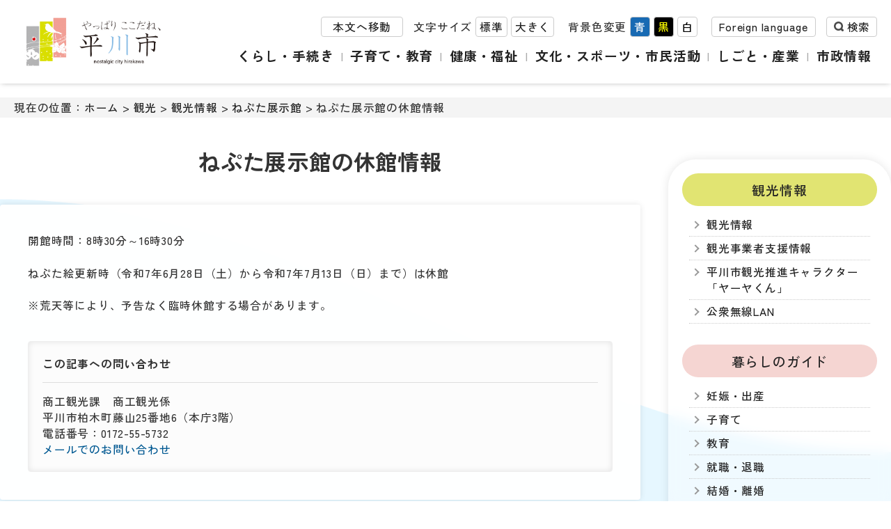

--- FILE ---
content_type: text/html
request_url: https://www.city.hirakawa.lg.jp/kankou/kankoujouhou/neputatenjikan/closed_information.html
body_size: 13040
content:
<!doctype html>
<html lang="ja">
<head>

<meta charset="utf-8">
<meta http-equiv="X-UA-Compatible" content="IE=edge" />
<meta name="viewport" content="width=device-width" />
<meta property="og:title" content="青森県平川市">
<meta property="og:type" content="website">
<meta property="og:image" content="https://www.city.hirakawa.lg.jp/contents_images/logo.png">
<meta property="og:url" content="https://www.city.hirakawa.lg.jp/">
<meta property="og:description" content="やっぱりここだね、平川市">
<meta property="og:site_name" content="青森県平川市">
<link rel="icon" href="/favicon.ico">	
<title>ねぷた展示館の休館情報 | 平川市</title>
	
	
<link rel="stylesheet" href="/renew/css/style.css" />

<script src="/renew/js/jquery.min.js"></script>	
<script src="/renew/js/jquery.cookie.js"></script>
<script src="/renew/js/javascript.js"></script>
<script src="/renew/js/snslinkmake.js"></script>

<!-- 背景色切り替え -->
<link id="haikei" href="/renew/css/page/white.css" rel="stylesheet" type="text/css" />

<!-- Global site tag (gtag.js) - Google Analytics -->
<script async src="https://www.googletagmanager.com/gtag/js?id=UA-112530405-1"></script>
<script>
  window.dataLayer = window.dataLayer || [];
  function gtag(){dataLayer.push(arguments);}
  gtag('js', new Date());

  gtag('config', 'UA-112530405-1');
</script>
</head>

<body>
	
	<div id="skip_navi">
		<div>ナビゲーションスキップメニュー</div>
		<ul>
			<li><a href="#detail">本文へ移動する</a></li>
			<li><a href="#submenu">サブメニューへ移動する</a></li>
		</ul>
	</div>	
	<div id="header">
		<div class="inner">
			
			<div class="logo">
				<a href="/home.html"><img src="/contents_images/logo.png" alt="やっぱりここだね、平川市" width="230" height="auto" ></a>
			</div>
			
			<div class="headerinfo">
				<div class="left">
					<div class="main_link"><a href="#main">本文へ移動</a></div>
					<div class="font_size">
						<ul>
							<li>文字サイズ</li>
							<li class="font_m"><a class="fontsize" href="javascript:void();" onclick="fsChange('d'); return false;">標準</a></li>
							<li class="font_l"><a class="fontsize" href="javascript:void();" onclick="fsChange('l'); return false;">大きく</a></li>
						</ul>
					</div>
					<div class="back_color pc">
						<span>背景色変更</span>
						<ul id="color_bt">
							<li class="swit button blue"><a href="javascript:void(0);" class="styleswitch" title="青">青</a></li>
							<li class="swit button black"><a href="javascript:void(0);" class="styleswitch" title="黒">黒</a></li>
							<li class="swit button white"><a href="javascript:void(0);" class="styleswitch" title="白">白</a></li>
						</ul>
						<div style="clear: both"></div>
					</div>
					<div class="language"><a href="/language.html">Foreign language</a></div>
					<div id="search">
						<button class="search_bt" type="button">検索</button>
						<div class="search_box">
							<script>
								(function() {
								var cx = '004793545737882813289:uj9ia_yky9o';
								var gcse = document.createElement('script');
								gcse.type = 'text/javascript';
								gcse.async = true;
								gcse.src = 'https://cse.google.com/cse.js?cx=' + cx;
								var s = document.getElementsByTagName('script')[0];
								s.parentNode.insertBefore(gcse, s);
								})();
					
								window.onload = function(){
									document.getElementById('gsc-i-id1').placeholder = 'キーワード検索';
									document.getElementById('gsc-i-id2').placeholder = 'キーワード検索';
								};
							</script>
							<gcse:searchbox-only></gcse:searchbox-only>
						</div>
					</div>
				</div>
	
				<div class="nav">
					<div class="nav_wrap">
						<button id="humberger" class="sp">
							<div class="humberger_line">
								<span class="icon-bar"></span><span class="icon-bar"></span><span class="icon-bar"></span>
							</div>
							<span>メニュー</span>
						</button>
						<ul>
							<li class="nav_01"><a href="/kurashi/">くらし・手続き</a></li>
							<li class="nav_02"><a href="/kyouiku/">子育て・教育</a></li>
							<li class="nav_03"><a href="/fukushi/">健康・福祉</a></li>
							<li class="nav_04"><a href="/bunka/">文化・スポーツ・市民活動</a></li>
							<li class="nav_05"><a href="/shigoto/">しごと・産業</a></li>
							<li class="nav_06"><a href="/jouhou/">市政情報</a></li>
						</ul>
					</div>
				</div>
				
			</div>
			
		</div>
	</div>	
	<div id="main">
		<div class="main_wrap">
			<div class="wrap">
				<div class="pankuzu">現在の位置：<a href="../../../home.html">ホーム</a>  &gt;  <a href="../../">観光</a>  &gt;  <a href="../">観光情報</a>  &gt;  <a href="./">ねぷた展示館</a>  &gt;  ねぷた展示館の休館情報</div>
				<div style="clear: both"></div>
				
				<div id="detail">
					<h1>ねぷた展示館の休館情報</h1>
					<div class="text">
												<p>開館時間：8時30分～16時30分</p>

<p>&nbsp;</p>

<p>ねぷた絵更新時（令和7年6月28日（土）から令和7年7月13日（日）まで）は休館</p>

<p>&nbsp;</p>

<p>※荒天等により、予告なく臨時休館する場合があります。</p>
<div class="signature">
<div class="sig_tit"><span>この記事への</span><span>問い合わせ</span></div>
<div class="sig_add">
<p><span class="cat">商工観光課</span>　商工観光係</p>
<p>平川市柏木町藤山25番地6（本庁3階）</p>
<p>電話番号：0172-55-5732</p>
</div>
<div class="sig_mail">
<a href="/toiawase.html?group=商工観光課">メールでのお問い合わせ</a>
</div></div>
</div>
					

					

					
					<div class="sns">
					  <div class="sns_title">この記事をSNSでシェアする</div>
						<ul>
							<li><a id="twitter" href="https://x.com/intent/post?url=https%3A%2F%2Fwww.city.hirakawa.lg.jp%2F" target="_blank"><img src="/contents_images/icon/sns_x.png" width="80" height="80" alt="Xでシェアする"/></a></li>
							<li><a id="facebook" href="https://www.facebook.com/sharer/sharer.php?u=http://www.city.hirakawa.lg.jp/" target="_blank"><img src="/contents_images/icon/sns_facebook.png" width="80" height="80" alt="facebookでシェアする"/></a></li>
							<li><a id="line" href="http://line.me/R/msg/text/?http://www.city.hirakawa.lg.jp/" target="_blank"><img src="/contents_images/icon/sns_line.png" width="80" height="80" alt="LINEでシェアする"/></a></li>
						</ul>
					</div>					
					<div class="enquete">
					  <h2>より良いウェブサイトにするためにみなさまのご意見をお聞かせください</h2>
						
						<form action="/cgi-bin/wcv/extend/form2mail/form2mail.cgi" method="post" class="">
						<fieldset>
						<legend>質問：このページの情報は役に立ちましたか？</legend>
						
						  <label class="radio">
						    <input type="radio" name="このページの情報は役に立ちましたか？" value="役に立った" id="helpful_0">
							  <span class="lever">役に立った</span></label>
						  
						  <label class="radio">
						    <input type="radio" name="このページの情報は役に立ちましたか？" value="どちらとも言えない" id="helpful_1">
							  <span class="lever">どちらとも言えない</span></label>
						  
						  <label class="radio">
						    <input type="radio" name="このページの情報は役に立ちましたか？" value="役に立たなかった" id="helpful_2">
							  <span class="lever">役に立たなかった</span></label>
							
						<input type="hidden" name="このページの情報は役に立ちましたか？" value="__" /> <!--空送信防止-->
						<input type="hidden" name="_indispen" value="このページの情報は役に立ちましたか？" /><!--入力必須チェック-->
						</fieldset>
						<fieldset>
						<legend>質問：このページの情報は見つけやすかったですか？</legend>
						
						  <label class="radio">
						    <input type="radio" name="このページの情報は見つけやすかったですか？" value="見つけやすかった" id="info_0">
							  <span class="lever">見つけやすかった</span></label>
						  
						  <label class="radio">
						    <input type="radio" name="このページの情報は見つけやすかったですか？" value="どちらとも言えない" id="info_1">
							  <span class="lever">どちらとも言えない</span></label>
						  
						  <label class="radio">
						    <input type="radio" name="このページの情報は見つけやすかったですか？" value="見つけにくかった" id="info_2">
							  <span class="lever">見つけにくかった</span></label>
						
						<input type="hidden" name="このページの情報は見つけやすかったですか？" value="__" /> <!--空送信防止-->
							<input type="hidden" name="_indispen" value="このページの情報は見つけやすかったですか？" /><!--入力必須チェック-->
						</fieldset>
						<div class="bt_box">
						<input value="送信する" class="send_bt" type="submit">
						</div>
							
							
							
							<!-- ▼送信設定▼ -->
							<input type="hidden" name="_subject" value="アンケートへの回答がありました" />
							<input type="hidden" name="_check" value="2" />
							<input type="hidden" name="_confirmation" value="/enquete_conf.html" />
							<input type="hidden" name="_location" value="https://www.city.hirakawa.lg.jp/enquete_thanks.html" />
							
							<input type="hidden" name="_team" value="送信先" />
							<input type="hidden" name="送信先" value="アンケート" />
							<input type="hidden" name="_csv" value="enquete" />
							
							<input type="hidden" id="PageTitle" name="ページタイトル" value="" />
							<input type="hidden" id="PageUrl" name="ページURL" value="" />
							<!-- ▲送信設定▲ -->
						
						</form>
						  
					</div>					
			  </div>
				
				<div id="submenu">
					<div class="title"><a href="../../index.html">観光情報</a></div>
					<ul>
	<li><a href="../index.html">観光情報</a></li>
	<li><a href="../../jigyousyashien/index.html">観光事業者支援情報</a></li>
	<li><a href="../../character/index.html">平川市観光推進キャラクター「ヤーヤくん」</a></li>
	<li><a href="../../kousyuumusen/index.html">公衆無線LAN</a></li>
</ul>
					
<div id="side_guide" class="title"><a href="/guide/">暮らしのガイド</a></div>
<ul>
	<li><a href="/guide/ninshin.html">妊娠・出産</a></li>
	<li><a href="/guide/kosodate.html">子育て</a></li>
	<li><a href="/guide/kyouiku.html">教育</a></li>
	<li><a href="/guide/shigoto.html">就職・退職</a></li>
	<li><a href="/guide/kekkon.html">結婚・離婚</a></li>
	<li><a href="/guide/sumai.html">引越し・すまい</a></li>
	<li><a href="/guide/fukushi.html">高齢者・介護</a></li>
	<li><a href="/guide/okuyami.html">ご不幸</a></li>
</ul>
					
					
<div class="side_free">
	<a href="/faq/"><img src="/contents_images/sidebanner_faq.jpg" alt="よくある質問"></a>
	<a href="/toiawase.html"><img src="/contents_images/sidebanner_toiawase.jpg" alt="お問い合わせ・ご意見"></a>
</div>
					
					
				</div>				
				<div style="clear: both"></div>
			</div>
		</div>
		<div style="clear: both"></div>
	</div>
	
	<div id="footer">
	  <div class="footerinfo">
		 <div class="wrap">
			 
			 
			 <ul>
	<li><a href="../../../toiawase.html">お問い合わせ</a></li>
	<li><a href="../../../jouhou/city_promotion/homepage/kihonhousin.html">基本方針</a></li>
	<li><a href="../../../jouhou/city_promotion/homepage/kojinjyouhouhogo.html">個人情報保護</a></li>
	<li><a href="../../../jouhou/city_promotion/homepage/mensekijikou.html">免責事項</a></li>
	<li><a href="../../../jouhou/city_promotion/homepage/copyright.html">著作権</a></li>
	<li><a href="../../../jouhou/city_promotion/homepage/tyosakukenlink.html">リンク</a></li>
	<li><a href="../../../sitemap.html">サイトマップ</a></li>
	<li><a href="../../../jouhou/shoukai/shihenoaccess.html">アクセス</a></li>
</ul>
		 </div>
	  </div>
	  <div class="footer_add">
		  <div class="wrap">
			<table>
			<tr>
			  <td class="footer_left"><a href="/home.html"><img src="/contents_images/footer_logo.png" width="275" height="auto" alt="平川市役所"></a></td>
			  <td class="footer_right">〒036-0104 青森県平川市柏木町藤山25番地6<br>
				  電話番号：0172-44-1111　<span class="sp"><br></span>ファクス：0172-44-8619<br>
				  開庁時間：平日8時15分から17時まで<br>
				  <span class="copy">Copyright &copy; HIRAKAWA CITY. All Rights Reserved.</span>
			  </td>
			</tr>
			</table>
		 </div>
	  </div>
	</div>
	
	<p id="page-top"><a href="#header"><img src="/contents_images/icon/top.png" width="70" height="70" alt="ページの先頭へ"/></a></p>
	<p id="page-back"><a href="/home.html"><img src="/contents_images/icon/home.png" width="70" height="70" alt="ホームへ戻る"/></a></p></body>

</html>

--- FILE ---
content_type: text/css
request_url: https://www.city.hirakawa.lg.jp/renew/css/common.css
body_size: 29058
content:
@charset "UTF-8";
/* CSS Document */

*{
	font-family: 'Zen Kaku Gothic Antique', sans-serif;
	font-weight: 500;
}

html {scroll-behavior: smooth;}

body{
	margin:0;
	padding:0;
	font-size: 0.98em;
	letter-spacing: 0.05rem;
	color:#333;
	word-break: break-all;
}

h1, h2, h3, h4, h5, h6, ul, ol, li, p, input, textarea, select, button{
	margin:0;
	padding:0;
	font-size: 100%;
	font-weight: normal;
	font-weight: 500;
}

img{
	border:0;
	vertical-align:bottom;
	max-width: 100%;
	height: auto;
}

a{
	color: #005992;
	text-decoration:none;
	opacity: 1;
}

a:visited{
	color: #70498E;
}

a:hover{
	color: #BC4600;
	text-decoration:underline;
}

iframe[src*="maps"]{
	width: 100%;
	height: 400px;
}

.text_black{
	color: #222;
}

.text_brown{
	color: #643200;
}

.text_green{
	color: #376E00;
}

.text_red{
	color: #B30002;
}




/*####################
ヘッダー
####################*/
#header #search table.gsc-search-box{
	margin: auto;
}

#header #search .search_box .gsc-input{
	padding: 0 !important;
	height: 40px;
	width: 260px;
	background-image: none !important ;
}

#header #search .search_box .gsc-input .gsc-input-box{
	border: 0;
	border-radius: 40px 0 0 40px;
	padding: 0;
}

#header #search .search_box .gsc-input .gsc-input-box input.gsc-input{
	padding: 0 15px !important;
	border-radius: 20px 0 0 20px;
}

#header #search .search_box .gsc-search-button button{
	margin: 0 !important;
	height: 40px;
	background-color: #222;
	border: 2px solid #FFF;
	border-radius: 0 40px 40px 0;
	width: 60px;
	cursor: pointer;
}

#header #search .search_box .gsc-search-button button svg{
	width: 20px !important;
	height: 20px !important;
	margin-left: -10px;
}


/*####################
トップイメージ
####################*/
#top_image{
	background-image: url("../images/topimage_01.jpg");
	background-size: cover;
	background-position: center center;
	height: 80vh;
	position: relative;
}

.keyword_tit{
	text-align: center;
	font-size: 120%;
	margin-bottom: 10px;
}

/*####################
メイン共通領域
####################*/
#main .pankuzu{
	background-color: #F4F4F4;
	padding: 3px 20px;
}

#main .pankuzu a{
	color: #222;
}

/* 重要なお知らせ */
.imp_wrap{
	padding: 20px;
}

.important{
	max-width: 1480px;
	margin: 20px auto;
	border: 2px solid #BD5354;
	border-radius: 4px;
}

.important .important_tit{
	background-color: #BD5354;
	color: #FFF;
	font-size: 120%;
	padding: 15px;
}

.important .important_text{
	padding: 20px 30px;
}

.imp_wrap .free_area{
	max-width: 1480px;
	margin: 20px auto;
}

.imp_wrap .kankou_banner{
	max-width: 1480px;
	margin: 20px auto;
}

/* テーブル */

.important_text table{
	margin-top: 10px;
	margin-bottom: 10px;
	border-collapse: collapse;
	height: inherit !important;
}
.important_text table[border="1"]{
	border: 0;
}
.important_text table[border="1"] th{
	background-color: #EEE;
	text-align: left;
}
.important_text table td{
	padding: 3px;
}
.important_text table[border="1"] th,
.important_text table[border="1"] td{
	border: 1px solid #CCC;
	padding: 6px 8px;
	vertical-align: middle;
}

.important_text table[border="1"] > tbody > tr > td{
	padding-right: 20px;
}

/* くらしのガイド */
.kurashi_guide{
	background-color: #D7F1F2;
	padding: 50px 20px 70px;
}

.kurashi_guide h2{
	text-align: center;
	font-size: 150%;
	margin-bottom: 30px;
}

.kurashi_guide .guide_box_wrap{
	max-width: 1480px;
	margin: auto;
	display: flex;
	flex-wrap: wrap;
	justify-content: center;
}

.kurashi_guide .guide_box_wrap .guide_text{
	margin: 10px;
}

.kurashi_guide .guide_box_wrap .guide_text h3 a{
	display: flex;
	flex-direction: column;
	align-items: center;
	color: #222;
}

.kurashi_guide .guide_box_wrap .guide_text h3 a .guide_icon{
	width: 120px;
	height: 120px;
	border-radius: 60px;
	overflow: hidden;
	background-color: #00BCC1;
	box-shadow: 0 0 8px -2px rgba(0,0,0,0.4);
	margin-bottom: 10px;
	transition: 0.3s;
}

.kurashi_guide .guide_box_wrap .guide_text h3 a:hover .guide_icon,
.kurashi_guide .guide_box_wrap .guide_text h3 a:focus .guide_icon{
	background-color: #009B9F;
	box-shadow: 0 0 8px -2px rgba(0,0,0,0.0);
}


/* 便利メニュー */
.benrimenu{
	padding: 60px 20px;
}

.benrimenu h3{
	font-size: 150%;
	text-align: center;
	margin-bottom: 30px;
}

.benrimenu .inner{
	max-width: 1280px;
	margin: auto;
	display: flex;
	flex-wrap: wrap;
	justify-content: center;
}

.benrimenu ul{
	width: calc(100% - 220px);
	display: flex;
	justify-content: center;
	flex-wrap: wrap;
}

.benrimenu ul li{
	list-style: none;
	margin: 10px;
	width: 220px;
}

.benrimenu ul li a{
	display: flex;
	justify-content: center;
	align-items: center;
	height: calc(100% - 20px);
	padding: 10px;
	background-color: #F1F2DD;
	border: 1px solid #CCCEA1;
	color: #222;
	border-radius: 4px;
	box-shadow: 0 0 8px -2px rgba(0,0,0,0.2);
}

.benrimenu .inner .toiawase{
	width: 220px;
}

.benrimenu .inner .toiawase a{
	display: flex;
	justify-content: center;
	align-items: center;
	color: #FFF;
	font-size: 120%;
	background-color: #00A0A4;
	border: 1px solid #00BCC1;
	width: calc(100% - 20px);
	height: calc(100% - 20px);
	margin: 10px;
	border-radius: 4px;
	box-shadow: 0 0 8px -2px rgba(0,0,0,0.2);
}

/* もしものときは */
.moshimo{
	background-color: #F2A096;
	padding: 30px 20px;
}

.moshimo .inner{
	max-width: 1280px;
	margin: auto;
	display: flex;
	align-items: center;
	justify-content: space-between;
	background-color: #FFF;
	border-radius: 100px;
	padding: 20px 30px;
}

.moshimo .inner h3{
	font-size: 130%;
	width: 200px;
}

.moshimo .inner ul{
	display: flex;
	flex-wrap: wrap;
	max-width: calc(100% - 200px);
}

.moshimo .inner ul li{
	list-style: none;
	margin: 5px;
}

.moshimo .inner ul li a{
	display: block;
	background-color: #FFEBEB;
	padding: 10px 20px;
	color: #B70000;
	border-radius: 50px;
	font-size: 110%;
	transition: 0.3s;
	text-decoration: none;
}

.moshimo .inner ul li a:hover,
.moshimo .inner ul li a:focus{
	background-color: #C15454;
	color: #FFF;
}


/*##### 広報枠 #####*/
#kouhou{
	background-color: #F4F4F4;
	display: flex;
	justify-content: center;
	padding: 60px 20px;
}

/* 新着情報 */
.news_wrap{
	width: 660px;
	margin: 15px;
}

.news_wrap .newstitle{
	display: flex;
	justify-content: space-between;
	margin-bottom: 20px;
}

.news_wrap .newstitle h2{
	font-size: 140%;
}

.news_wrap .newstitle h2 span{
	margin-left: 20px;
	font-size: 80%;
}

/* タブ */
.news_wrap .newstitle .tab {
	text-align: center;
	display: flex;
	border: 1px solid #CCC;
	border-radius: 34px;
	overflow: hidden;
}

.news_wrap .newstitle .tab .event_tab{
	cursor:pointer;
}

.news_wrap .newstitle .tab .event_tab a{
	color: #222;
	text-decoration: none;
	padding: 0 10px;
	background:#FFF;
	cursor:pointer;
	height: 34px;
	display: flex;
	align-items: center;
}

.news_wrap .newstitle .tab .event_tab.select a{
	background: #F1E041;
	box-shadow: 0 0 6px -2px rgba(0,0,0,0.6) inset;
}

.news_wrap .newstitle .tab .event_tab.select.tab_left a{
	border-radius: 34px 0 0 34px;
}

.news_wrap .newstitle .tab .event_tab.select.tab_right a{
	border-radius: 0 34px 34px 0;
}

.hide {
	display:none;
}


/* 新着リスト */

.news_wrap .content{
	background-color: #FFF;
	padding: 40px 30px;
	box-shadow: 0 0 8px -2px rgba(0,0,0,0.2);
	border-radius: 8px;
}

.news_wrap .content .event_text{
}

.news_wrap .content .event_text ul{
	max-height: 380px;
	overflow-y: auto;
}

.news_wrap .content .event_text ul li{
	list-style: none;
	border-bottom: 1px solid #CCC;
	padding: 8px 10px;
}

.news_wrap .content .event_text ul li a{
	display: block;
	margin-top: 5px;
}

.news_wrap .content .link_box{
	text-align: right;
	margin-top: 10px;
}

.news_wrap .content .link_box a{
	display: flex;
	align-items: center;
	justify-content: center;
	margin-left: auto;
	margin-right: 0;
	width: 140px;
	color: #222;
}

.news_wrap .content .link_box a img{
	margin-right: 10px;
}

/* カテゴリアイコン */
.event_text ul span{
	line-height: 1.2;
	display: block;
}

.event_text ul span::after{
	color: #333;
	padding: 1px 5px;
	border-radius: 5px;
	line-height: 1;
	box-sizing: border-box;
	margin-left:8px;
	font-size: 80%;
	background: #F3F3F3;
	border: 1px solid #CCC;
}

.event_text ul li.icon-kurashi span::after{
	content: "くらし・手続き";
}

.event_text ul li.icon-kyouiku span::after{
	content: "子育て・教育";
}

.event_text ul li.icon-fukushi span::after{
	content: "健康・福祉";
}

.event_text ul li.icon-bunka span::after{
	content: "文化・スポーツ・市民活動";
}

.event_text ul li.icon-shigoto span::after{
	content: "しごと・産業";
}

.event_text ul li.icon-jouhou span::after{
	content: "市政情報";
}

.event_text ul li.icon-other span::after{
	content: "その他";
}


/* SNS */
.sns_box{
	width: 280px;
	padding: 20px;
	background-color: #FFF;
	margin: 15px;
	box-shadow: 0 0 8px -2px rgba(0,0,0,0.2);
	border-radius: 8px;
}

.sns_box .link_bt a{
	display: block;
	padding: 10px;
	margin-top: 20px;
	border: 1px solid #DDDDBA;
	background-color: #F4F3D4;
	border-radius: 40px;
	text-align: center;
	color: #222;
}

/* 広報ひらかわ */
.kouhou{
	width: 280px;
	padding: 20px;
	background-color: #FFF;
	margin: 15px;
	box-shadow: 0 0 8px -2px rgba(0,0,0,0.2);
	border-radius: 8px;
	text-align: center;
}

.kouhou h3{
	font-size: 140%;
	margin-bottom: 20px;
}

.kouhou .kouhou_image img{
	box-shadow: 0 0 8px -2px rgba(0,0,0,0.2);
	margin-bottom: 5px;
}

.kouhou .link_bt a{
	display: block;
	padding: 10px;
	margin-top: 20px;
	border: 1px solid #B3DDDD;
	background-color: #D7F1F2;
	border-radius: 40px;
	text-align: center;
	color: #222;
}

/*##### ひらかわの「いいところ」 #####*/
#iitokoro{
	text-align: center;
	padding: 60px 20px;
}

#iitokoro h2{
	font-size: 160%;
	margin-bottom: 20px;
}

#iitokoro .iitokoro_list{
	display: table;
	margin: auto;
}

#iitokoro .iitokoro_list ul{
	display: flex;
	flex-wrap: wrap;
	justify-content: center;
}

#iitokoro .iitokoro_list ul li{
	list-style: none;
	margin: 10px;
}

/*##### 平川市の紹介 #####*/
#about{
	background-color: #F4F3D4;
	padding: 60px 20px;
}

#about .inner{
	max-width: 1280px;
	margin: auto;
}

#about h2{
	font-size: 160%;
	text-align: center;
	margin-bottom: 40px;
}

#about .about_flex{
	display: flex;
	flex-wrap: wrap;
	justify-content: center;
}

#about .about_flex .banner,
#about .about_flex .kanren{
	background-color: #FFF;
	padding: 40px 30px;
	box-shadow: 0 0 8px -2px rgba(0,0,0,0.2);
	border-radius: 8px;
	margin: 20px;
}

#about .about_flex .banner{
	width: 400px;
}

/* 平川市の関連情報 */

#about .about_flex .kanren{
	width: calc(100% - 460px - 60px - 80px);
}

#about .about_flex .kanren h3{
	font-size: 120%;
	border-bottom: 1px solid #CCC;
	padding: 0 10px 15px;
	margin-bottom: 15px;
	position: relative;
	text-align: center;
}

#about .about_flex .kanren h3:before,
#about .about_flex .kanren h3:after{
	content: "";
	width: 16px;
	height: 16px;
	border-radius: 16px;
	display: block;
	position: absolute;
	bottom: -8px;
	background-color: #CCC;
}

#about .about_flex .kanren h3:before{
	left: -8px;
}

#about .about_flex .kanren h3:after{
	right: -8px;
}

#about .about_flex .kanren ul{
	padding: 10px;
}

#about .about_flex .kanren ul li{
	list-style: none;
	margin-bottom: 15px;
	display: flex;
	align-items: center;
}

#about .about_flex .kanren ul li:before{
	content: "";
	width: 8px;
	height: 8px;
	display: block;
	border-top: 2px solid #AAA;
	border-right: 2px solid #AAA;
	transform: rotate(45deg);
	margin-right: 15px;
}

#about .about_flex .kanren ul li a{
	color: #333;
}

#about .about_flex .kanren .small_banner ul{
	display: flex;
	flex-wrap: wrap;
	justify-content: center;
}

#about .about_flex .kanren .small_banner ul li{
	height: 100px;
	width: auto;
	margin: 10px;
}

#about .about_flex .kanren .small_banner ul li:before{
	display: none;
}

#about .about_flex .kanren .small_banner ul li a{
	display: block;
}

#about .about_flex .kanren .small_banner ul li img{
	height: 100px;
	width: auto;
}

/* 平川市の人口と世帯数 */

#about .jinkou{
	background-color: #FFF;
	padding: 40px 30px;
	box-shadow: 0 0 8px -2px rgba(0,0,0,0.2);
	border-radius: 8px;
	margin: 20px;
	text-align: center;
}

#about .jinkou h3{
	font-size: 110%;
	margin-bottom: 20px;
}

#about .jinkou table{
	margin: 0 auto 10px;
}

#about .jinkou table tbody{
	display: flex;
	flex-wrap: wrap;
	justify-content: center;
}

#about .jinkou table tbody th,
#about .jinkou table tbody td{
	padding: 10px 0px;
	width: 120px;
}

#about .jinkou table tbody th{
	background-color: #F4F3D4;
	border-radius: 40px;
}

/*####################
SNSシェア
####################*/
.sns_share{
	padding: 40px 20px;
	text-align: center;
}

.sns_share ul{
	display: flex;
	justify-content: center;
}

.sns_share ul li{
	list-style: none;
	margin: 10px;
	width: 40px;
}


/*####################
バナーエリア
####################*/
.banner_area{
	background-color: #F3F3F3;
	padding: 60px 20px;
}

.banner_area .inner{
}

.banner_area .inner h3{
	background-color: #333;
	color: #FFF;
	margin: 40px 0 20px;
	text-align: center;
	padding: 10px;
	border-radius: 4px;
}

.banner_area .inner ul{
	max-width: 1380px;
	margin: auto;
	display: flex;
	flex-wrap: wrap;
	justify-content: center;
}

.banner_area .inner ul li{
	list-style: none;
	margin: 5px;
	height: 60px;
}

.banner_area .inner ul li a img{
	height: 100%;
	width: auto;
}

/*####################
下層
####################*/
#skip_navi{
	position: absolute; /* For Mac IE 5*/
	top: 0;
	left: 0;
	width: 0;
	height: 0;
	overflow: hidden;
}

/*##### 共通 #####*/
#main{
	padding-top: 20px;
	background-image: url("../images/contents_back.png");
	background-repeat: no-repeat;
	background-position: center center;
	background-size: 100% auto;
}

#main h1{
}

/*##### カテゴリトップ #####*/

#main #category{
	padding: 340px 0 70px 0;
	position: relative;
	margin-top: 20px;
}

#main #category:before{
	content: "";
	position: absolute;
	top: 0;
	left: 0;
	width: 100%;
	height: 340px;
	background-image: url("../images/h1_back.jpg");
	background-repeat: no-repeat;
	background-position: center;
	background-size: cover;
}

#main #category.kurashi:before{
	background-image: url("../images/h1_back_kurashi.jpg");
}
#main #category.kyouiku:before{
	background-image: url("../images/h1_back_kyouiku.jpg");
	background-position: top center;
}
#main #category.fukushi:before{
	background-image: url("../images/h1_back_fukushi.jpg");
}
#main #category.bunka:before{
	background-image: url("../images/h1_back_bunka.jpg");
}
#main #category.shigoto:before{
	background-image: url("../images/h1_back_shigoto.jpg");
	background-position: top center;
}
#main #category.jouhou:before{
	background-image: url("../images/h1_back_jouhou.jpg");
	background-position: top center;
}

#main #category h1{
	position: absolute;
	text-align: center;
	top: 180px;
	left: 50%;
	transform: translate(-50%, -50%);
	background-color: rgba(255,255,255,0.8);
	border-left: 4px solid #84BAE5;
	border-right: 4px solid #84BAE5;
	padding: 15px 20px;
	font-size: 170%;
	width: 420px;
	border-radius: 4px;
	font-weight: 600;
	box-shadow: 0 0 12px -4px rgba(0,0,0,0.8);
	backdrop-filter: blur(8px);
}

/* カテゴリメニュー */
#cat_menu_link{
	display: none;
}

/* 新着情報 */
.news_wrap{
	width: 660px;
	margin: 15px;
}

.news_wrap .newstitle{
	display: flex;
	justify-content: space-between;
	margin-bottom: 20px;
}

.cat_freearea{
	margin: auto;
	width: 1480px;
	max-width: calc(100% - 80px);
}

#cat_news{
	/*background-image: url("../images/cat_news_back.png");
	background-position: top center;
	background-repeat: no-repeat;
	padding-bottom: 120px;*/
	padding-bottom: 20px;
	max-width: 1480px;
	margin: auto;
	padding-top: 20px;
}

#cat_news h2{
	font-size: 140%;
	padding: 10px 15px;
	margin-bottom: 20px;
	display: inline-block;
	background-color: #FFF;
	border-radius: 4px;
	margin-left: 20px;
}

#cat_news h2:after{
	content: "News";
	display: inline-block;
	margin-left: 20px;
	font-size: 80%;
}

#cat_news ul{
	background-color: rgba(255,255,255,0.90);
	box-shadow: 0 0 8px -2px rgba(0,0,0,0.2);
	border-radius: 8px;
	max-height: 280px;
	overflow-y: auto;
	border: 30px solid rgba(255,255,255,0.90);
	background-clip: padding-box;
	backdrop-filter: blur(8px);
	width: calc(100% - 100px);
	margin: auto;
}

#cat_news ul li{
	border-bottom: 1px solid #CCC;
	padding: 15px;
}

#cat_news ul li a:before{
	content: "●";
	display: inline-block;
	margin: 0 15px;
	color: #84BAE5;
}

#cat_menu{
	display: flex;
	flex-wrap: wrap;
	width: calc(100% - 40px);
	max-width: 1500px;
	margin: auto;
}

#cat_menu .category_box{
	width: calc(100% / 3 - 62px - 60px);
	border: 1px solid #B4B4B5;
	border-radius: 8px;
	padding: 30px;
	margin: 30px;
	box-shadow: 0 0 10px -2px rgba(0,0,0,0.2);
	background-color: #FFF;
}

#cat_menu .category_box:nth-child(2),
#cat_menu .category_box:nth-child(5),
#cat_menu .category_box:nth-child(8),
#cat_menu .category_box:nth-child(11),
#cat_menu .category_box:nth-child(14),
#cat_menu .category_box:nth-child(17),
#cat_menu .category_box:nth-child(20),
#cat_menu .category_box:nth-child(23),
#cat_menu .category_box:nth-child(26){
	border: 1px solid #DADF00;
}

#cat_menu .category_box:nth-of-type(3n){
	border: 1px solid #F2A096;
}

#cat_menu .category_box h2{
	position: relative;
	padding: 0 0 15px;
	margin-bottom: 10px;
	border-bottom: 1px solid #B4B4B5;
	font-size: 120%;
	text-align: center;
}

#cat_menu .category_box h2 a{
	color: #222;
}

#cat_menu .category_box:nth-child(2) h2,
#cat_menu .category_box:nth-child(5) h2,
#cat_menu .category_box:nth-child(8) h2,
#cat_menu .category_box:nth-child(11) h2,
#cat_menu .category_box:nth-child(14) h2,
#cat_menu .category_box:nth-child(17) h2,
#cat_menu .category_box:nth-child(20) h2,
#cat_menu .category_box:nth-child(23) h2,
#cat_menu .category_box:nth-child(26) h2{
	border-bottom: 1px solid #DADF00;
}

#cat_menu .category_box:nth-of-type(3n) h2{
	border-bottom: 1px solid #F2A096;
}

#cat_menu .category_box h2:before,
#cat_menu .category_box h2:after{
	content: "";
	width: 16px;
	height: 16px;
	border-radius: 16px;
	display: block;
	position: absolute;
	bottom: -8px;
	background-color: #B4B4B5;
}

#cat_menu .category_box h2:before{
	left: -8px;
}

#cat_menu .category_box h2:after{
	right: -8px;
}

#cat_menu .category_box:nth-child(2) h2:before,
#cat_menu .category_box:nth-child(5) h2:before,
#cat_menu .category_box:nth-child(8) h2:before,
#cat_menu .category_box:nth-child(11) h2:before,
#cat_menu .category_box:nth-child(14) h2:before,
#cat_menu .category_box:nth-child(17) h2:before,
#cat_menu .category_box:nth-child(20) h2:before,
#cat_menu .category_box:nth-child(23) h2:before,
#cat_menu .category_box:nth-child(26) h2:before,
#cat_menu .category_box:nth-child(2) h2:after,
#cat_menu .category_box:nth-child(5) h2:after,
#cat_menu .category_box:nth-child(8) h2:after,
#cat_menu .category_box:nth-child(11) h2:after,
#cat_menu .category_box:nth-child(14) h2:after,
#cat_menu .category_box:nth-child(17) h2:after,
#cat_menu .category_box:nth-child(20) h2:after,
#cat_menu .category_box:nth-child(23) h2:after,
#cat_menu .category_box:nth-child(26) h2:after{
	background-color: #DADF00;
}

#cat_menu .category_box:nth-of-type(3n) h2:before,
#cat_menu .category_box:nth-of-type(3n) h2:after{
	background-color: #F2A096;
}

#cat_menu .category_box ul li{
	list-style: none;
	padding: 8px;
	display: flex;
	align-items: center;
	border-bottom: 1px dotted #DDD;
}

#cat_menu .category_box ul li > p,
#cat_menu .category_box ul li > a{
	width: calc(100% - 10px);
}

#cat_menu .category_box ul li:before{
	content: "";
	width: 8px;
	height: 8px;
	display: block;
	border-top: 2px solid #AAA;
	border-right: 2px solid #AAA;
	transform: rotate(45deg);
	margin-right: 15px;
}

/*##### 詳細ページ #####*/
#detail{
	padding-bottom: 120px;
	padding: 40px 20px;
}

#detail h1, #detail h2, #detail h3, #detail h4, #detail h5, #detail h6{
	font-weight: 600;
}

#detail h1{
	font-size: 200%;
	margin-bottom: 40px;
	padding: 0 20px;
	text-align: center;
}

#detail .text{
	
}

#detail h2{
	background-color: #e6f7ff;
	border: 1px solid #BEE4F5;
	border-radius: 4px;
	padding: 10px 16px;
	margin: 30px -20px 20px;
	font-size: 140%;
}

#detail h3{
	padding: 10px;
	margin: 20px -15px 10px;
	font-size: 120%;
	border-bottom: 4px solid #BEE4F5;
}

#detail h4{
	border-bottom: 1px solid #BEE4F5;
	position:relative;
	padding: 8px 8px 8px 20px;
	margin: 10px -10px 7px;
	font-size: 110%;
}

#detail h4:after{
	content:'';
	display:block;
	position:absolute;
	top:0.9em;
	left:5px;
	height:0;
	width:0;
	border-top: 6px solid transparent;
	border-right: 7px solid transparent;
	border-bottom: 6px solid transparent;
	border-left: 9px solid #8FD2F0;
}

#detail h5{
	border: 1px solid #CCC;
	padding: 6px 10px;
	margin: 10px -5px 5px;
	border-radius: 4px;
	font-size: 105%;
}

#detail h2:first-child,
#detail h3:first-child{
	margin-top: 0;
}

#detail h2 a,
#detail h3 a,
#detail h4 a,
#detail h5 a,
#detail h6 a{
	position: relative;
	display: inline-flex;
	align-items: center;
}

#detail h2 a:after,
#detail h3 a:after,
#detail h4 a:after,
#detail h5 a:after,
#detail h6 a:after{
	content: "";
	width: 16px;
	height: 16px;
	display: block;
	background-image: url("../images/icon_h.png");
	background-size: cover;
	margin-left: 6px;
	transition: 0.3s;
	margin-top: 2px;
}

#detail h2 a:hover:after,
#detail h3 a:hover:after,
#detail h4 a:hover:after,
#detail h5 a:hover:after,
#detail h6 a:hover:after,
#detail h2 a:focus:after,
#detail h3 a:focus:after,
#detail h4 a:focus:after,
#detail h5 a:focus:after,
#detail h6 a:focus:after{
	margin-left: 12px;
}

#detail h2 a[name]:after{
	display: none;
}

#detail .text ul, #detail ol{
	margin-left: 25px;
	margin-top: 5px;
	margin-bottom: 5px;
}

#detail .text ul li{
	list-style: none;
	position: relative;
}

#detail .text ul li:before{
	content: "";
	display: block;
	background: #222;
	height: calc(tan(12deg) * 60px / 2);
	width: 6px;
	clip-path: polygon(0 0, 100% 50%, 0 100%);
	position: absolute;
	top: 0.5em;
	left: -16px;
}

#detail .signature{
	border: 1px solid #EEE;
	padding: 20px;
	margin-top: 40px;
	box-shadow: 0 0 8px 0 rgba(0,0,0,0.1) inset;
	border-radius: 4px;
	background-color: #FCFCFC;
}

#detail .signature .sig_tit{
	padding-bottom: 15px;
	border-bottom: 1px solid #DDD;
	margin-bottom: 15px;
	font-weight: 600;
}

#detail .signature .sig_tit span{
	font-weight: 600;
}

/* テーブル */

#detail table{
	margin-top: 10px;
	margin-bottom: 10px;
	border-collapse: collapse;
	height: inherit !important;
}
#detail table[border="1"]{
	border: 0;
}
#detail table[border="1"] th{
	background-color: #EEE;
	text-align: left;
}
#detail table td{
	padding: 3px;
}
#detail table[border="1"] th,
#detail table[border="1"] td{
	border: 1px solid #CCC;
	padding: 6px 8px;
	vertical-align: middle;
}

#detail table[border="1"] > tbody > tr > td{
	padding-right: 20px;
}

/* SNS */
.sns{
	padding: 40px;
}

.sns .sns_title{
	text-align: center;
}

.sns ul{
	display: flex;
	justify-content: center;
}

.sns ul li{
	margin: 10px;
	list-style: none;
	width: 40px;
}

/* イベントカレンダー */
#detail .text .wcv_sys_cal_legend ul li:before{
	display: none;
}

/*####################
フッター
####################*/
#footer{
	/*padding-top: 40px;*/
}

#footer .footerinfo{
	padding: 20px;
	border-top: 1px solid #CCC;
	border-bottom: 1px solid #CCC;
	margin-bottom: 30px;
}

#footer .footerinfo .wrap ul{
	display: flex;
	flex-wrap: wrap;
	justify-content: center;
}

#footer .footerinfo .wrap ul li a{
	color: #222;
}

#footer .footer_add{
	padding: 0 20px 40px;
}

#footer .footer_add table{
	margin: auto;
}

#footer .footer_add table td{
	vertical-align: top;
	padding: 20px;
}



/*####################
フォーム
####################*/
form fieldset{
	border: 1px solid #CCC;
	padding: 10px 20px;
	margin-bottom: 30px;
	width: calc(100% - 40px);
	border-radius: 4px;
}

form fieldset legend{
	font-size: 120%;
	padding: 5px 20px;
}


/*ラジオボタン（labelにクラス「radio」、spanにクラス「lever」を付与 */
.radio input[type="radio"]{
	-webkit-appearance: none;
    position: absolute;
    z-index: 2;
	width: 12px;
	height: 12px;
    left: -20px;
    top: calc(49.9% - 8px);
    margin: 0px;
	border-radius:10px;
}


.radio{
  cursor: pointer;
  color: #333;
  font-weight: normal;
  letter-spacing: 0;
  display: inline-block;
  position: relative;
  margin-right: 20px;
	overflow: hidden;
}
.radio .lever:before{
	content:'';
	border: 1px solid #AAA;
	width: 18px;
	height: 18px;
	margin-right: 10px;
	display: inline-block;
	vertical-align: middle;
	border-radius:10px;
	-webkit-transition: all 800ms cubic-bezier(1, 0, 0, 1);
	-moz-transition: all 800ms cubic-bezier(1, 0, 0, 1);
	-o-transition: all 800ms cubic-bezier(1, 0, 0, 1);
	transition: all 800ms cubic-bezier(1, 0, 0, 1);
	-webkit-transition-timing-function: cubic-bezier(1, 0, 0, 1);
	-moz-transition-timing-function: cubic-bezier(1, 0, 0, 1);
	-o-transition-timing-function: cubic-bezier(1, 0, 0, 1);
	transition-timing-function: cubic-bezier(1, 0, 0, 1);
	margin-top: -5px;
	margin-left: 5px;
	background-color: #f3f3f3;
}
.radio input[type="radio"]:checked + .lever:before{
	opacity: 0;
	border-color: #FFF;
	background: #FFF;
	transform:scale(2);
}

.radio input[type="radio"]:checked + .lever{
	color: #009a9a;
}

.radio .lever:after{
	content:'';
	opacity: 0;
	position: absolute;
	left: 8px;
	top: 0px;
	width:8px;
	height: 16px;
	border-right: 2px solid #ddd;
	border-bottom: 2px solid #ddd;
	transform:rotate(-200deg);
	-webkit-transition: all 400ms cubic-bezier(1, 0, 0, 1);
	-moz-transition: all 400ms cubic-bezier(1, 0, 0, 1);
	-o-transition: all 400ms cubic-bezier(1, 0, 0, 1);
	transition: all 400ms cubic-bezier(1, 0, 0, 1);
	-webkit-transition-timing-function: cubic-bezier(1, 0, 0, 1);
	-moz-transition-timing-function: cubic-bezier(1, 0, 0, 1);
	-o-transition-timing-function: cubic-bezier(1, 0, 0, 1);
	transition-timing-function: cubic-bezier(1, 0, 0, 1);
	z-index: 4;
}
.radio input[type="radio"]:checked + .lever:after{
	opacity: 1;
	position: absolute;
	left: 8px;
	top: 0px;
	width:8px;
	height: 16px;
	border-right: 2px solid #009a9a;
	border-bottom: 2px solid #009a9a;
	transform:rotate(40deg);
}



/* 送信ボタン */
.bt_box{
	text-align: center;
}

.send_bt{
	background-color: #AACF52;
	border: 0;
	border-bottom: 3px solid #8CC63F;
	border-radius: 10px;
	display: inline-block;
	margin: auto;
	padding: 10px;
	width: 12em;
	cursor: pointer;
}

.cancel_bt{
	background-color: #EEE;
	border: 0;
	border-bottom: 3px solid #CCC;
	border-radius: 10px;
	display: inline-block;
	margin: auto;
	padding: 10px;
	width: 10em;
	cursor: pointer;
}

/* 単行テキストエリア */
input[type="text"]{
	margin: 10px 0;
	width: calc(100% - 20px);
	background-color: #F3F3F3;
	border: 1px solid #999;
	padding: 10px;
	border-radius: 4px;
}

/* 複数テキストエリア */
textarea{
	margin: 10px 0;
	width: calc(100% - 22px);
	min-height: 120px;
	background-color: #F3F3F3;
	border: 1px solid #999;
	padding: 10px;
	border-radius: 4px;
}

/* セレクトエリア */
select{
	margin: 10px 0;
	max-width: calc(100% - 22px);
	background-color: #F3F3F3;
	border: 1px solid #999;
	padding: 10px;
	border-radius: 4px;
}

input:focus, textarea:focus{
	background-color: #FCF7E8;
	border-color: #0099B2;
}

span.hissu{
	font-size:70%;
	color:#FFFFFF;
	background-color:#CF0003;
	padding:1px 4px;
	margin-right:5px;
	border-radius:3px;
	margin-top:-2px;
}

span.nini{
	font-size:70%;
	color:#FFFFFF;
	background-color:#004EB9;
	padding:1px 4px;
	margin-right:5px;
	border-radius:3px;
	margin-top:-2px;
}


/*####################
非表示項目
####################*/
/* 皆様からのご意見 */
.goiken{
	display: none;
}

/*#####################################################################################
　編集画面用設定
#####################################################################################*/
#wcv_sys_edit_pageeditarea #header{
	position: relative;
}

#wcv_sys_edit_pageeditarea #top_image{
	margin-top: 0;
}

#wcv_sys_edit_pageeditarea #main{
	margin-top: 0;
}

#wcv_sys_edit_pageeditarea .menu{
	position: inherit !important;
}

#wcv_sys_edit_pageeditarea .sns{
	display: none;
}

#wcv_sys_edit_pageeditarea .enquete{
	display: none;
}

#category #blockarea_div1{
	width: 100%;
	display: flex;
	flex-wrap: wrap;
}

#blockarea_div1 .category_box{
	width: calc(33.3% - 20px) !important;
	float: left;
	background-color: #FFF;
	border-radius: 30px;
	margin: 15px;
}

#category #blockarea_div1 div{
	clear: both;
	display: block !important;
	width: 100%;
	background: none !important;
}

#category #blockarea_div1 div#cat_menu_link{
	display: none !important;
}

#wcv_sys_edit_pageeditarea #cat_menu > div{
	display: flex;
    flex-wrap: wrap;
    width: calc(100% - 40px);
    max-width: 1500px;
    margin: auto;
}

.pickup .wcv_system_form input[type="image"]{
	max-width: 320px;
	height: auto;
	float: left;
	
}


/*####################
国スポ専用設定
####################*/
#kokuspo #main #category{
	padding-top: 0;
}

#kokuspo #main #category:before{
	display: none;
}

#kokuspo #main #category h1{
	position: relative;
	top: 0;
	left: inherit;
	transform: none;
	margin: 20px auto;
	width: 1480px;
	max-width: calc(100% - 80px);
}




--- FILE ---
content_type: text/css
request_url: https://www.city.hirakawa.lg.jp/renew/css/sp.css
body_size: 2060
content:
@charset "UTF-8";
/* CSS Document */


/*####################
メイン共通領域
####################*/
/* 便利メニュー */
.benrimenu ul li{
	width: 100%;
}

/* もしも */
.moshimo .inner ul li{
	width: 100%;
	text-align: center;
}

/* SNS */
.sns_box{
	width: 100%;
}

/* 広報ひらかわ */
.kouhou{
	width: 100%;
}

/* 新着情報 */
.news_wrap,
.sns_box,
.kouhou{
	margin: 15px auto;
}

/* ひらかわの「いいところ」 */
#iitokoro .iitokoro_list ul li{
	max-width: calc(50vw - 40px);
}

#about .about_flex .banner,
#about .about_flex .kanren,
#about .jinkou{
	margin: 20px auto;
}


/* バナー枠 */
.banner_area .inner ul li{
	max-width: calc(50vw - 30px);
	height: auto;
}

/*####################
下層
####################*/
#main #category{
	padding: 180px 0 0px 0;
}

#main #category:before{
	height: 180px;
}

#main #category h1{
	top: 90px;
	padding: 15px 20px;
	font-size: 140%;
	width: calc(100% - 100px);
}

#cat_news{
	background-size: 100% auto;
	background-image: none;
	background-color: #DADF00;
	padding-bottom: 20px;
}

#cat_news ul{
	background-color: #FFF;
	border: 20px solid #FFF;
	width: calc(100% - 60px);
}

#cat_news ul li a{
	display: block;
}

#cat_news ul li a:before{
	margin: 0 5px 0 0;
}

#cat_menu{
	width: inherit;
	margin-top: 40px;
}

#cat_menu .category_box{
	width: 100%;
	padding: 30px 20px;
}

/*##### 詳細ページ #####*/

#detail h1{
	font-size: 160%;
}

#detail h2{
	font-size: 130%;
}

#detail h3{
	font-size: 110%;
}

#detail h4{
	font-size: 105%;
}

#detail h5{
	font-size: 105%;
	padding: 6px 30px 6px 10px;
}

#detail h2, #detail h3, #detail h4, #detail h5, #detail h6{
	position: relative;
}

#detail h2 a, #detail h3 a, #detail h4 a, #detail h5 a, #detail h6 a{
	position: static;
}

#detail h2 a:after, #detail h3 a:after, #detail h4 a:after, #detail h5 a:after, #detail h6 a:after{
	position: absolute;
	right: 10px;
}

#detail .enquete{
	padding: 20px;
}

#detail .enquete h2{
	font-size: 110%;
	margin: 0 0 20px;
}

#detail .enquete form fieldset legend{
	font-size: 100%;
}

#submenu{
	border-radius: 20px;
	padding: 10px 0;
	margin: 0 20px 20px;
}




/*####################
フッター
####################*/
#footer .footerinfo .wrap ul li{
	width: calc(50vw - 40px);
	text-align: center;
}

#footer .footer_add .wrap table td{
	display: block;
	padding: 10px;
}

--- FILE ---
content_type: text/css
request_url: https://www.city.hirakawa.lg.jp/renew/css/print.css
body_size: -129
content:
@charset "UTF-8";
/* CSS Document */

body{
	width: 1400px;
	zoom: 0.68;
    -webkit-print-color-adjust: exact;
	background-image: none;
}

#page-top{
	display: none;
}



--- FILE ---
content_type: image/svg+xml
request_url: https://www.city.hirakawa.lg.jp/renew/images/icon_search.svg
body_size: 1109
content:
<!--?xml version="1.0" encoding="utf-8"?-->
<!-- Generator: Adobe Illustrator 15.1.0, SVG Export Plug-In . SVG Version: 6.00 Build 0)  -->

<svg version="1.1" id="_x32_" xmlns="http://www.w3.org/2000/svg" xmlns:xlink="http://www.w3.org/1999/xlink" x="0px" y="0px" width="512px" height="512px" viewBox="0 0 512 512" style="width: 16px; height: 16px; opacity: 1;" xml:space="preserve">
<style type="text/css">

	.st0{fill:#4B4B4B;}

</style>
<g>
	<path class="st0" d="M495.152,413.801l-52.688-52.688c22.688-37.688,34.344-80.266,34.313-122.734
		c0.031-60.844-23.359-122.125-69.828-168.563C360.512,23.363,299.246-0.043,238.387,0.02
		C177.527-0.059,116.262,23.363,69.824,69.816C23.355,116.254-0.035,177.535-0.004,238.379
		c-0.063,60.859,23.359,122.141,69.828,168.578c46.422,46.453,107.703,69.859,168.563,69.813
		c42.469,0.047,85.031-11.625,122.734-34.297l52.672,52.656c22.469,22.469,58.891,22.469,81.359,0
		C517.621,472.676,517.621,436.254,495.152,413.801z M341.871,341.863c-28.703,28.688-65.875,42.828-103.484,42.875
		c-37.609-0.047-74.766-14.188-103.484-42.875C106.23,313.16,92.09,275.988,92.043,238.379
		c0.047-37.609,14.188-74.781,42.859-103.484c28.703-28.656,65.875-42.797,103.484-42.859
		c37.609,0.063,74.781,14.203,103.484,42.859c28.672,28.703,42.797,65.875,42.875,103.484
		C384.668,275.988,370.543,313.16,341.871,341.863z" style="fill: rgb(75, 75, 75);"></path>
</g>
</svg>


--- FILE ---
content_type: application/javascript
request_url: https://www.city.hirakawa.lg.jp/renew/js/snslinkmake.js
body_size: 103
content:
$(document).ready(function(){

	var pageurl = $(location).attr("href");

	$("#twitter").attr("href", "https://x.com/intent/post?url=" + pageurl);
	$("#facebook").attr("href", "https://www.facebook.com/sharer/sharer.php?u=" + pageurl);
	$("#line").attr("href", "http://line.me/R/msg/text/?" + pageurl);

	//アンケートフォーム
	$("#PageTitle").val($("title").html());
	$("#PageUrl").val(pageurl);

});
